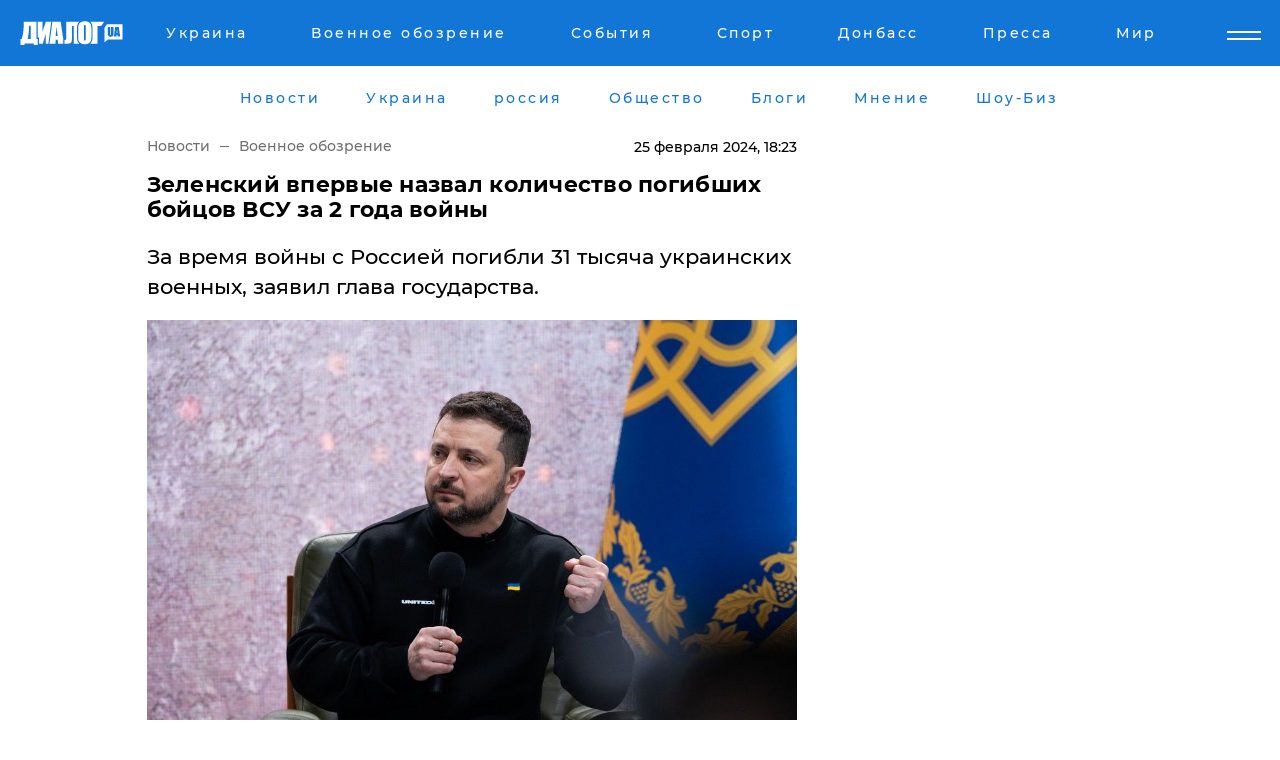

--- FILE ---
content_type: text/html; charset=UTF-8
request_url: https://www.dialog.ua/war/290678_1708877697
body_size: 10310
content:
<!DOCTYPE html>
<html xmlns="http://www.w3.org/1999/xhtml" dir="ltr" lang="ru" xmlns:og="http://ogp.me/ns#">
<head>
    <meta http-equiv="Content-Type" content="text/html; charset=utf-8" />
    <meta name="viewport" content="width=device-width, initial-scale=1">

    <title>Зеленский впервые назвал количество погибших бойцов ВСУ за 2 года войны - | Диалог.UA</title>
    <meta name="description" content=" За время войны с Россией погибли 31 тысяча украинских военных, заявил глава государства.">
    <meta name="keywords" content=", украина, война, зеленский, потери, всу, обнародовал, россия укр нет, последние новости дня">
    <link rel="canonical" href="https://www.dialog.ua/war/290678_1708877697"/>
    
                        <link rel="amphtml" href="https://www.dialog.ua/war/290678_1708877697/amp">
            
     <meta http-equiv="x-dns-prefetch-control" content="on">
 <link rel="dns-prefetch" href="//google-analytics.com">
 <link rel="dns-prefetch" href="//connect.facebook.net">
 <link rel="dns-prefetch" href="//securepubads.g.doubleclick.net">
 <link rel="preconnect" href="//securepubads.g.doubleclick.net">
 <link rel="dns-prefetch" href="//cm.g.doubleclick.net">
 <link rel="preconnect" href="//cm.g.doubleclick.net">
 <link rel="dns-prefetch" href="//counter.yadro.ru">
 <link rel="dns-prefetch" href="//www.googletagmanager.com/">
 <link rel='dns-prefetch' href='https://ajax.googleapis.com'/>
    <meta name='yandex-verification' content='7fdab9f0679cc6c0'/>

    <!-- news_keywords (only for news/index) -->
            <meta name="news_keywords" content=", украина, война, зеленский, потери, всу, обнародовал, россия укр нет, последние новости дня">
    
    <meta name="author" content="Dialog.ua">
    <link rel="shortcut icon" href="/favicon.ico">

            <link rel="stylesheet" href="/css/style.min.css?ver=12" type="text/css">
    
    <style>
        /** =================== MONTSERRAT =================== **/

        /** Montserrat Thin **/
        @font-face {
            font-family: "Montserrat";
            font-display: swap;
            font-weight: 100;
            font-style: normal;
            src: url("/css/fonts/Montserrat-Thin.woff2") format("woff2"),
            url("/css/fonts/Montserrat-Thin.woff") format("woff");
        }

        /** Montserrat Thin-Italic **/
        @font-face {
            font-family: "Montserrat";
            font-display: swap;
            font-weight: 100;
            font-style: italic;
            src: url("/css/fonts/Montserrat-ThinItalic.woff2") format("woff2"),
            url("/css/fonts/Montserrat-ThinItalic.woff") format("woff");
        }

        /** Montserrat Light **/
        @font-face {
            font-family: "Montserrat";
            font-display: swap;
            font-weight: 300;
            font-style: normal;
            src: url("/css/fonts/Montserrat-Light.woff2") format("woff2"),
            url("/css/fonts/Montserrat-Light.woff") format("woff");
        }

        /** Montserrat Light-Italic **/
        @font-face {
            font-family: "Montserrat";
            font-display: swap;
            font-weight: 300;
            font-style: italic;
            src: url("/css/fonts/Montserrat-LightItalic.woff2") format("woff2"),
            url("/css/fonts/Montserrat-LightItalic.woff") format("woff");
        }


        /** Montserrat Medium **/
        @font-face {
            font-family: "Montserrat";
            font-display: swap;
            font-weight: 500;
            font-style: normal;
            src: url("/css/fonts/Montserrat-Medium.woff2") format("woff2"),
            url("/css/fonts/Montserrat-Medium.woff") format("woff");
        }

        /** Montserrat Bold **/
        @font-face {
            font-family: "Montserrat";
            font-display: swap;
            font-weight: 600;
            font-style: normal;
            src: url("/css/fonts/Montserrat-Bold.woff2") format("woff2"),
            url("/css/fonts/Montserrat-Bold.woff") format("woff");
        }

        /** Montserrat ExtraBold **/
        @font-face {
            font-family: "Montserrat";
            font-display: swap;
            font-weight: 800;
            font-style: normal;
            src: url("/css/fonts/Montserrat-ExtraBold.woff2") format("woff2"),
            url("/css/fonts/Montserrat-ExtraBold.woff") format("woff");
        }
    </style>

    <!-- og meta -->
    <!-- Facebook Meta -->
    <meta property="fb:app_id" content="1010365385685044" />
    <meta property="og:url" content="https://www.dialog.ua/war/290678_1708877697" />
    <meta property="og:site_name" content="Диалог.UA" />
    <meta property="og:title" content='Зеленский впервые назвал количество погибших бойцов ВСУ за 2 года войны' />
    <meta property="og:type" content="article">
    <meta property="og:description" content=' За время войны с Россией погибли 31 тысяча украинских военных, заявил глава государства.' />
    <meta property="og:image" content="https://www.dialog.ua/images/news/1d5943d37f6555004f734c178364373f.jpg" />
            <meta property="og:image:width" content="1045" />
        <meta property="og:image:height" content="695" />
    <!-- Twitter Meta -->
<meta name="twitter:card" content="summary_large_image">
<meta name="twitter:site" content="@Dialog_UA">
<meta name="twitter:creator" content="@Dialog_UA">
<meta name="twitter:title" content="Зеленский впервые назвал количество погибших бойцов ВСУ за 2 года войны">
<meta name="twitter:description" content=" За время войны с Россией погибли 31 тысяча украинских военных, заявил глава государства.">
<meta name="twitter:image" content="https://www.dialog.ua/images/news/1d5943d37f6555004f734c178364373f.jpg">
<meta name="twitter:domain" content="www.dialog.ua>">    <meta name="google-site-verification" content="jZKJrW_rC4oKR50hCSQ9LFM1XjJbWaQQnPgLYvrSx00" />

    <!-- Google tag (gtag.js) -->
    <script async src="https://www.googletagmanager.com/gtag/js?id=G-HJDW518ZWK" type="1a828cddd2ba42c34d678d6f-text/javascript"></script>
    <script type="1a828cddd2ba42c34d678d6f-text/javascript">
      window.dataLayer = window.dataLayer || [];
      function gtag(){dataLayer.push(arguments);}
      gtag('js', new Date());

      gtag('config', 'G-HJDW518ZWK');
    </script>
    
    <link rel="manifest" href="/manifest.json">

    <link rel="alternate" hreflang="ru" href="https://www.dialog.ua/war/290678_1708877697" />
    
    <link rel="apple-touch-icon" href="/img/apple-touch-icon.png">

    </head>
<body>
<div class="overlay"></div>

<div class="header_contn">
    <header class="sticky">
        <div class="container">
            <div class="header-content">
                <div class="header-logo">

                    
                    
                    <a href="https://www.dialog.ua" class="logo">
                        <img src="/css/images/logo.svg" class="logo-main" alt="" width="103" height="24">
                    </a>
                </div>

                <nav>
                    <div class="nav-menu">
                        <ul class="main-menu">
                                                                <li><a href="https://www.dialog.ua/ukraine"><span>Украина</span></a></li>
                                                                    <li><a href="https://www.dialog.ua/war"><span>Военное обозрение</span></a></li>
                                                                    <li><a href="https://daily.dialog.ua/"><span>События</span></a></li>
                                                                    <li><a href="https://sport.dialog.ua/"><span>Спорт</span></a></li>
                                                                    <li><a href="https://www.dialog.ua/tag/274"><span>Донбасс</span></a></li>
                                                                    <li><a href="https://www.dialog.ua/press-release"><span>Пресса</span></a></li>
                                                                    <li><a href="https://www.dialog.ua/world"><span>Мир</span></a></li>
                                                        </ul>
                    </div>

                    <span class="mask"></span>
                </nav>

            </div>
    </div>
    <!-- выпадающее меню -->
    <div class="mobile-nav-wrap" role="navigation">
        <div class="mobile-header-nav ">

            <div class="menu-content">

                <div class="mobile-menu-head">

                    <a class="mobile-menu-head__close" href="#">
                        <img src="/css/images/menu-close.svg" alt="">
                    </a>

                    <span class="mobile-menu-head__logo"><a href=""> <img src="/css/images/logo.svg" alt=""></a></span>

                    <div class="language-selection__mob-menu"><a href="">UA</a></div>
                </div>

                
                <div class="menu-column">
                                                                                <span class="menu-column__title">Главная</span>
                                        <ul>

                                                    <li><a href="https://www.dialog.ua/news"><span>Все новости</span></a></li>
                                                    <li><a href="https://www.dialog.ua/russia"><span>россия</span></a></li>
                                                    <li><a href="https://www.dialog.ua/world"><span>Мир</span></a></li>
                                                    <li><a href="https://www.dialog.ua/war"><span>Военное обозрение</span></a></li>
                                                    <li><a href="https://www.dialog.ua/science"><span>Наука и Техника</span></a></li>
                                                    <li><a href="https://www.dialog.ua/business"><span>Экономика</span></a></li>
                                                    <li><a href="https://www.dialog.ua/opinion"><span>Мнение</span></a></li>
                                                    <li><a href="https://www.dialog.ua/blogs"><span>Блоги</span></a></li>
                                                    <li><a href="https://www.dialog.ua/press-release"><span>Пресса</span></a></li>
                                                    <li><a href="https://showbiz.dialog.ua/"><span>Шоу-биз</span></a></li>
                                                    <li><a href="https://www.dialog.ua/health"><span>Здоровье</span></a></li>
                                                    <li><a href="https://www.dialog.ua/ukraine"><span>Украина</span></a></li>
                                                    <li><a href="https://sport.dialog.ua/"><span>Спорт</span></a></li>
                                                    <li><a href="https://www.dialog.ua/culture"><span>Культура</span></a></li>
                                                    <li><a href="https://www.dialog.ua/tag/304"><span>Беларусь</span></a></li>
                                            </ul>
                                    </div>
                
                <div class="menu-column">
                                        <span class="menu-column__title">Города</span>
                                        <ul>

                                                    <li><a href="https://www.dialog.ua/tag/18"><span>Донецк</span></a></li>
                                                    <li><a href="https://www.dialog.ua/tag/28"><span>Луганск</span></a></li>
                                                    <li><a href="https://www.dialog.ua/tag/23"><span>Киев</span></a></li>
                                                    <li><a href="https://www.dialog.ua/tag/29"><span>Харьков</span></a></li>
                                                    <li><a href="https://www.dialog.ua/tag/30"><span>Днепр</span></a></li>
                                                    <li><a href="https://www.dialog.ua/tag/34"><span>Львов</span></a></li>
                                                    <li><a href="https://www.dialog.ua/tag/33"><span>Одесса</span></a></li>
                                            </ul>
                                    </div>
                
                <div class="menu-column">
                                        <span class="menu-column__title">Война на Донбассе и в Крыму</span>
                                        <ul>

                                                    <li><a href="https://www.dialog.ua/tag/154"><span>"ДНР"</span></a></li>
                                                    <li><a href="https://www.dialog.ua/tag/156"><span>"ЛНР"</span></a></li>
                                                    <li><a href="https://www.dialog.ua/tag/2"><span>Оккупация Крыма</span></a></li>
                                                    <li><a href="https://www.dialog.ua/tag/27"><span>Новости Крыма</span></a></li>
                                                    <li><a href="https://www.dialog.ua/tag/274"><span>Донбасс</span></a></li>
                                                    <li><a href="https://www.dialog.ua/tag/116"><span>Армия Украины</span></a></li>
                                            </ul>
                                    </div>
                
                <div class="menu-column">
                                        <span class="menu-column__title">Лайф стайл</span>
                                        <ul>

                                                    <li><a href="https://www.dialog.ua/health"><span>Здоровье</span></a></li>
                                                    <li><a href="https://www.dialog.ua/donation.html"><span>Помощь проекту</span></a></li>
                                                    <li><a href="https://life.dialog.ua/"><span>Стиль Диалога</span></a></li>
                                                    <li><a href="https://showbiz.dialog.ua/"><span>Шоу-биз</span></a></li>
                                                    <li><a href="https://www.dialog.ua/culture"><span>Культура</span></a></li>
                                                    <li><a href="https://news.dialog.ua/"><span>Общество</span></a></li>
                                            </ul>
                                    </div>
                
                <div class="menu-column">
                                        <span class="menu-column__title">Преса</span>
                                        <ul>

                                                    <li><a href="https://www.dialog.ua/press-release"><span>Преса</span></a></li>
                                            </ul>
                                    </div>
                
                <div class="menu-column">
                                        <span class="menu-column__title">Авторское</span>
                                        <ul>

                                                    <li><a href="https://www.dialog.ua/opinion"><span>Мнение</span></a></li>
                                                    <li><a href="https://www.dialog.ua/blogs"><span>Блоги</span></a></li>
                                                    <li><a href="https://www.dialog.ua/tag/63"><span>ИноСМИ</span></a></li>
                                            </ul>
                                    </div>
                
            </div>

        </div>
    </div>

    
        <a class="mobile-menu-toggle js-toggle-menu hamburger-menu button" href="#">
            <span class="menu-item menu-item-1"></span>
            <span class="menu-item"></span>
        </a>

        <div class="language-selection language-selection--mobile">
            <a href="/ukr">
                UA            </a>
        </div>
    </header>
</div>


    <!-- MAIN PART -->
<main class="">
    <div class="container">

        <div class="top-content-menu">
            <div class="top-content-menu__nav">
                <ul>
                                                <li><a href="https://www.dialog.ua/news"><span>Новости</span></a></li>
                                                    <li><a href="https://www.dialog.ua/ukraine"><span>Украина</span></a></li>
                                                    <li><a href="https://www.dialog.ua/russia"><span>россия</span></a></li>
                                                    <li><a href="https://news.dialog.ua"><span>Общество</span></a></li>
                                                    <li><a href="https://www.dialog.ua/blogs"><span>Блоги</span></a></li>
                                                    <li><a href="https://www.dialog.ua/opinion"><span>Мнение</span></a></li>
                                                    <li><a href="https://showbiz.dialog.ua/"><span>Шоу-Биз</span></a></li>
                                        </ul>
            </div>

            <span class="mask"></span>
        </div>

        <div class="section-content section_news">

            
    <div class="main-content news_main_content">
        <div class="content content--new-inner news_content_blok  news_innner">



            
                
            
            <!-- update news button -->
            <div class="new-head">
                <script type="application/ld+json">
    {
        "@context": "http://schema.org",
        "@type": "NewsArticle",
        "mainEntityOfPage":{
            "@type":"WebPage",
            "@id":"https://www.dialog.ua/war/290678_1708877697"
        },
        "headline": "Зеленский впервые назвал количество погибших бойцов ВСУ за 2 года войны",
                 "image": {
            "@type": "ImageObject",
            "representativeOfPage": "true",
            "url": "https://www.dialog.ua/images/news/1d5943d37f6555004f734c178364373f.jpg",
            "width": 1045,
            "height": 695        },
                    "datePublished": "2024-02-25T18:23:57+02:00",
                 "dateModified": "2024-02-25T18:46:11+02:00",
        
                "author": {
            "@type": "Person",
            "name": "Марк Ворошилов",
            "url": "https://www.dialog.ua/author/Mark_Voroshilov"
        },
            
        "publisher": {
                "@type": "Organization",
                "name": "Dialog.ua",
                "logo": {
                    "@type": "ImageObject",
                    "url": "https://www.dialog.ua/img/publisher_logo.jpg",
                    "width": 309,
                    "height": 148
                }
            },

        "description": " За время войны с Россией погибли 31 тысяча украинских военных, заявил глава государства.",
        "articleBody": "Президент Украины Владимир Зеленский заявил, что за время&lt;br&gt;полномасштабного вторжения РФ в Украину погибли 31 000 украинских военных. Об&lt;br&gt;этом он рассказал во время пресс-конференции, проходящей в эти минуты в Киеве.&amp;nbsp;Он также назвал потери российской армии за два прошедших года&lt;br&gt;войны, которые составили 180 тысяч убитыми.&quot;31 000 украинских военных погибли в этой войне. Не 300&lt;br&gt;тысяч, не 150 тысяч, как там врет Путин со своим лживым кругом. Но каждая эта&lt;br&gt;потеря – это большие потери для нас. Россиян погибло 180 тысяч&quot;, -&lt;br&gt;подчеркнул он. По словам президента, общие потери РФ, включая раненых, суммарно&lt;br&gt;составляют до 500 000.В то же время глава государства отказался раскрывать число&lt;br&gt;раненых бойцов ВСУ, поскольку РФ может получить информацию о том, сколько людей&lt;br&gt;&quot;ушло с поля боя&quot;. Также он не стал называть количество без вести&lt;br&gt;пропавших военных. Зеленский также отметил, что украинские власти располагают&lt;br&gt;информацией о десятках тысяч убитых украинцев на оккупированных территориях. В одном только Мариуполе, по данным мэрии, погибло больше 20 000&lt;br&gt;жителей.Ранее Z-канал раскрыл потери ВС РФ при ударе HIMARS по полигону под Волновахой.",
        "keywords": "украина, война, зеленский, потери, всу, обнародовал, россия"
        }

</script>
                
<script type="application/ld+json">
    {
        "@context": "http://schema.org",
        "@type": "BreadcrumbList",
        "itemListElement": [
            {
                "@type": "ListItem",
                "position": 1,
                "item": {
                    "@id": "https://www.dialog.ua",
                    "name": "Главная"
                }
            },
            {
                "@type": "ListItem",
                "position": 2,
                "item": {
                    "@id": "https://www.dialog.ua/war",
                    "name": "Военное обозрение"
                }
            }
        ]
    }
</script>

                
                    <div class="breadcrumbs">
                        <a href="https://www.dialog.ua">
                            Новости                        </a>
                        <span class="sep"></span>
                        <a href="/war">Военное обозрение</a>
                    </div>

                

                
                <span class="new-head__date">
                    25 февраля 2024, 18:23                </span>
            </div>

            
            <div class="new-inner inner_news">

                <h1>Зеленский впервые назвал количество погибших бойцов ВСУ за 2 года войны</h1>

                <p class="preview"> За время войны с Россией погибли 31 тысяча украинских военных, заявил глава государства.</p>

                <p><img src="https://www.dialog.ua/images/news/1d5943d37f6555004f734c178364373f.jpg" alt="Зеленский впервые назвал количество погибших бойцов ВСУ за 2 года войны" /></p>
                
                        <div class="banner banner--news align-center align-center" style="">
        <script async src="https://pagead2.googlesyndication.com/pagead/js/adsbygoogle.js?client=ca-pub-3695032019363550" crossorigin="anonymous" type="1a828cddd2ba42c34d678d6f-text/javascript"></script>
<!-- Под фото новость Десктоп -->
<ins class="adsbygoogle"
     style="display:block"
     data-ad-client="ca-pub-3695032019363550"
     data-ad-slot="1996806517"
     data-ad-format="auto"
     data-full-width-responsive="true"></ins>
<script type="1a828cddd2ba42c34d678d6f-text/javascript">
     (adsbygoogle = window.adsbygoogle || []).push({});
</script>    </div>
                
                

                                                    
                
                <p>Президент Украины Владимир Зеленский заявил, что за время
полномасштабного вторжения РФ в Украину погибли 31 000 украинских военных. Об
этом он рассказал во время пресс-конференции, проходящей в эти минуты в Киеве.&nbsp;Он также назвал потери российской армии за два прошедших года
войны, которые составили 180 тысяч убитыми.</p><p><strong>"31 000 украинских военных погибли в этой войне. Не 300
тысяч, не 150 тысяч, как там врет Путин со своим лживым кругом. Но каждая эта
потеря – это большие потери для нас. Россиян погибло 180 тысяч"</strong>, -
подчеркнул он. </p>        <div class="news-content-ad align-center" style="">
        <script async src="https://pagead2.googlesyndication.com/pagead/js/adsbygoogle.js?client=ca-pub-3695032019363550" crossorigin="anonymous" type="1a828cddd2ba42c34d678d6f-text/javascript"></script>
<!-- В тело новости проверка Диалог -->
<ins class="adsbygoogle"
     style="display:block"
     data-ad-client="ca-pub-3695032019363550"
     data-ad-slot="7403794482"
     data-ad-format="auto"
     data-full-width-responsive="true"></ins>
<script type="1a828cddd2ba42c34d678d6f-text/javascript">
     (adsbygoogle = window.adsbygoogle || []).push({});
</script>    </div>
<p>По словам президента, <strong>общие потери РФ, включая раненых, суммарно
составляют до 500 000.</strong></p><p>В то же время глава государства отказался раскрывать число
раненых бойцов ВСУ, поскольку РФ может получить информацию о том, сколько людей
"ушло с поля боя". Также он не стал называть количество без вести
пропавших военных. Зеленский также отметил, что украинские власти располагают
информацией о десятках тысяч убитых украинцев на оккупированных территориях. </p><p>В одном только Мариуполе, по данным мэрии, погибло больше 20 000
жителей.</p><p><em>Ранее Z-канал <a href="https://www.dialog.ua/war/290445_1708526224">раскрыл</a> потери ВС РФ при ударе HIMARS по полигону под Волновахой.</em></p>
                                                            <span class="author">Автор:
                        <a target="_blank" href="https://www.dialog.ua/author/Mark_Voroshilov">Марк Ворошилов</a>                    </span>
                                                </div>

                            <div class="tags">
                                            <a target="_blank" href="https://www.dialog.ua/tag/81">Армия России</a>                                            <a target="_blank" href="https://www.dialog.ua/tag/86">Вооруженные силы Украины</a>                                            <a target="_blank" href="https://www.dialog.ua/tag/591">Владимир Зеленский</a>                                            <a target="_blank" href="https://www.dialog.ua/tag/703">Война Украины с Россией</a>                                    </div>
            
            <div class="share">
                <div class="socials">
                    <button class="open-comments mobile-hide">+ Добавить Комментарий</button>
                    <div class="shareaholic-canvas" data-app="share_buttons" data-app-id="26969635"></div>
                </div>
            </div>

            
            
                        <div class="banner mobile-hide align-center" style="width: 650px;">
        <!-- Вниз новости НВ Дизайн Диалог Декстоп -->
<ins class="adsbygoogle"
     style="display:block"
     data-ad-client="ca-pub-3660307541539783"
     data-ad-slot="3521732345"
     data-ad-format="auto"
     data-full-width-responsive="true"></ins>
<script type="1a828cddd2ba42c34d678d6f-text/javascript">
     (adsbygoogle = window.adsbygoogle || []).push({});
</script>    </div>
                
            



            
                            <h2 class="margin-small"><a href="https://www.dialog.ua/news">Последние новости</a></h2>
<div class="news last-news">
    
        <div class="new-item">
            <p>
                <a href="https://www.dialog.ua/world/327674_1769373951">Карни ответил на угрозы Трампа ввести пошлины против Канады за "сделку" с Китаем </a>                            </p>
            <span class="new-item__time">22:48</span>
        </div>

    
        <div class="new-item">
            <p>
                <a href="https://www.dialog.ua/ukraine/327673_1769368914"><strong>Депутат ВР от "Слуги народа" разбился насмерть на квадроцикле под Львовом – Арахамия подтвердил гибель коллеги</strong></a>                            </p>
            <span class="new-item__time">21:25</span>
        </div>

    
        <div class="new-item">
            <p>
                <a href="https://www.dialog.ua/ukraine/327672_1769366603">"Кому здесь хорошо? Одна грязь, все разрушено", – жительница Мариуполя открыто разрушила мифы Кремля </a>                <span class="new-item__icon"><img src="/css/images/video-icon.svg" class="video-icon" alt=""></span>            </p>
            <span class="new-item__time">21:09</span>
        </div>

    
        <div class="new-item">
            <p>
                <a href="https://www.dialog.ua/opinion/327671_1769363582">Каспаров "поставил диагноз" Путину, который многое объясняет: "Также надо понимать..."</a>                <span class="new-item__icon"><img src="/css/images/video-icon.svg" class="video-icon" alt=""></span>            </p>
            <span class="new-item__time">20:13</span>
        </div>

    
        <div class="new-item">
            <p>
                <a href="https://www.dialog.ua/ukraine/327670_1769361698"><strong>Гарантии безопасности для Украины от США: документ полностью готов, ожидаются дата и место подписания</strong></a>                            </p>
            <span class="new-item__time">19:31</span>
        </div>

    
        <div class="new-item">
            <p>
                <a href="https://www.dialog.ua/opinion/327669_1769361267">Черник ответил на вопрос, кто из мировых политиков способен принудить Путина закончить войну в Украине</a>                <span class="new-item__icon"><img src="/css/images/video-icon.svg" class="video-icon" alt=""></span>            </p>
            <span class="new-item__time">19:21</span>
        </div>

    
        <div class="new-item">
            <p>
                <a href="https://www.dialog.ua/ukraine/327668_1769359944"><strong>Зеленский после переговоров в Абу-Даби ответил на вопрос о позиции Украины по Донбассу </strong></a>                            </p>
            <span class="new-item__time">18:59</span>
        </div>

    
        <div class="new-item">
            <p>
                <a href="https://www.dialog.ua/world/327667_1769357775">В Чехии вновь разгорелся конфликт между чиновниками из-за идеи передачи Украине боевых самолетов</a>                            </p>
            <span class="new-item__time">18:21</span>
        </div>

    
        <div class="new-item">
            <p>
                <a href="https://www.dialog.ua/war/327666_1769355932"><strong>Удар ВСУ четырьмя ракетами "Фламинго" по Белгороду: фото разрушений появились в Сети</strong></a>                            </p>
            <span class="new-item__time">17:47</span>
        </div>

    
        <div class="new-item">
            <p>
                <a href="https://news.dialog.ua/327665_1769354850"><strong>Украинцы в будущем могут получать три пенсии – какую реформу готовят в Кабмине</strong></a>                            </p>
            <span class="new-item__time">17:33</span>
        </div>

    
        <div class="new-item">
            <p>
                <a href="https://www.dialog.ua/world/327664_1769354109">Путин секретно отправил на переговоры с Украиной в Абу-Даби генерала для "особых задач" - СМИ</a>                            </p>
            <span class="new-item__time">17:22</span>
        </div>

    
        <div class="new-item">
            <p>
                <a href="https://www.dialog.ua/world/327663_1769353520"><strong>Трамп заманил Путина в ловушку: ​предложение Вашингтона обернулось проблемой - The Times</strong></a>                            </p>
            <span class="new-item__time">17:19</span>
        </div>

    
        <div class="new-item">
            <p>
                <a href="https://www.dialog.ua/ukraine/327662_1769352948">В Украину идет масштабное потепление: какие регионы первыми встретят тепло</a>                            </p>
            <span class="new-item__time">17:15</span>
        </div>

    
        <div class="new-item">
            <p>
                <a href="https://www.dialog.ua/ukraine/327661_1769352855">Подоляк впервые заговорил о том, что появляется шанс остановить активную фазу войны</a>                            </p>
            <span class="new-item__time">16:57</span>
        </div>

    
        <div class="new-item">
            <p>
                <a href="https://www.dialog.ua/world/327660_1769350131">Аятолла Хаменеи спрятался в бункере из-за страха перед США – Ираном управляет другой человек</a>                            </p>
            <span class="new-item__time">16:28</span>
        </div>

    
        <div class="new-item">
            <p>
                <a href="https://www.dialog.ua/russia/327659_1769348793">"Мало нам не покажется", - Z-патриот Калашников описал сценарий, который ждет РФ</a>                            </p>
            <span class="new-item__time">15:55</span>
        </div>

    
        <div class="new-item">
            <p>
                <a href="https://www.dialog.ua/ukraine/327658_1769348634">На встрече в Абу-Даби рассматривалось новое предложение по Донбассу – NYT</a>                            </p>
            <span class="new-item__time">15:52</span>
        </div>

    
        <div class="new-item">
            <p>
                <a href="https://www.dialog.ua/blogs/327657_1769347253">Швец сообщил, что союзник Путина решил "попрощаться" с Россией и заявил, что пора заканчивать войну в Украине </a>                <span class="new-item__icon"><img src="/css/images/video-icon.svg" class="video-icon" alt=""></span>            </p>
            <span class="new-item__time">15:30</span>
        </div>

    
        <div class="new-item">
            <p>
                <a href="https://www.dialog.ua/russia/327656_1769346170">​Мурманск остался без света из-за Украины: СМИ узнали, что произошло на самом деле</a>                            </p>
            <span class="new-item__time">15:15</span>
        </div>

    
        <div class="new-item">
            <p>
                <a href="https://www.dialog.ua/war/327655_1769344996">"Флеш" в команде Федорова: министр обороны усилил МОУ известным экспертом по РЭБ и дронам</a>                            </p>
            <span class="new-item__time">14:59</span>
        </div>

    


</div>

<div class="show-more  show-more--margin show-more--large show-more--last-categories active_more">
    <a href="#">Смотреть ещё</a>
</div>
<form class="load_more_data">
    <input type="hidden" name="offset" value="40">
    <input type="hidden" name="limit" value="8">
    <input type="hidden" name="location" value="1" >
    <input type="hidden" name="locale" value="ru" >
    
        </form>

            

            
                
            

        </div>

        <aside>


            
                        <div class="banner align-center" style="width: 300px;">
        <script async src="https://pagead2.googlesyndication.com/pagead/js/adsbygoogle.js" type="1a828cddd2ba42c34d678d6f-text/javascript"></script>
<!-- Правая колонка проверка 300 Диалог -->
<ins class="adsbygoogle"
     style="display:block"
     data-ad-client="ca-pub-3660307541539783"
     data-ad-slot="4092939786"
     data-ad-format="auto"
     data-full-width-responsive="true"></ins>
<script type="1a828cddd2ba42c34d678d6f-text/javascript">
     (adsbygoogle = window.adsbygoogle || []).push({});
</script>    </div>

            
            <h2><a href="https://www.dialog.ua">Главные новости</a></h2>

            <div class="side-news">

                
                <div class="new-side-item">
    <p><a href="https://www.dialog.ua/ukraine/327668_1769359944">Зеленский после переговоров в Абу-Даби ответил на вопрос о позиции Украины по Донбассу </a></p>
</div>
                                <div class="new-side-item">
            <p><a href="https://www.dialog.ua/ukraine/327673_1769368914">Депутат ВР от "Слуги народа" разбился насмерть на квадроцикле под Львовом – Арахамия подтвердил гибель коллеги</a></p>
        </div>
            <div class="new-side-item">
            <p><a href="https://www.dialog.ua/ukraine/327672_1769366603">"Кому здесь хорошо? Одна грязь, все разрушено", – жительница Мариуполя открыто разрушила мифы Кремля </a></p>
        </div>
            <div class="new-side-item">
            <p><a href="https://www.dialog.ua/ukraine/327670_1769361698">Гарантии безопасности для Украины от США: документ полностью готов, ожидаются дата и место подписания</a></p>
        </div>
            <div class="new-side-item">
            <p><a href="https://www.dialog.ua/war/327666_1769355932">Удар ВСУ четырьмя ракетами "Фламинго" по Белгороду: фото разрушений появились в Сети</a></p>
        </div>
            <div class="new-side-item">
            <p><a href="https://news.dialog.ua/327665_1769354850">Украинцы в будущем могут получать три пенсии – какую реформу готовят в Кабмине</a></p>
        </div>
            <div class="new-side-item">
            <p><a href="https://www.dialog.ua/world/327664_1769354109">Путин секретно отправил на переговоры с Украиной в Абу-Даби генерала для "особых задач" - СМИ</a></p>
        </div>
            <div class="new-side-item">
            <p><a href="https://www.dialog.ua/world/327663_1769353520">Трамп заманил Путина в ловушку: ​предложение Вашингтона обернулось проблемой - The Times</a></p>
        </div>
            <div class="new-side-item">
            <p><a href="https://www.dialog.ua/ukraine/327662_1769352948">В Украину идет масштабное потепление: какие регионы первыми встретят тепло</a></p>
        </div>
    
                            </div>

            
                        <div class="banner align-center" style="">
        <script async src="https://pagead2.googlesyndication.com/pagead/js/adsbygoogle.js?client=ca-pub-3695032019363550" crossorigin="anonymous" type="1a828cddd2ba42c34d678d6f-text/javascript"></script>
<!-- Мобильный низ новости Диалог -->
<ins class="adsbygoogle"
     style="display:block"
     data-ad-client="ca-pub-3695032019363550"
     data-ad-slot="4039264547"
     data-ad-format="auto"
     data-full-width-responsive="true"></ins>
<script type="1a828cddd2ba42c34d678d6f-text/javascript">
     (adsbygoogle = window.adsbygoogle || []).push({});
</script>    </div>

            



                        <h2>Мнения</h2>

<div class="opinions users-side">

                <div class="user-item">
                                        <a href="https://www.dialog.ua/person/Garry_Kasparov" class="user-item__head">
                                            <span class="user-item__avatar">
                            <img width="42px" height="42px" data-src="/images/person/2e0482ce711556cedea3857d0f042092.jpg" src="" />                        </span>
                                        <span class="user-item__name">
                                            <span>Гарри Каспаров</span>
                                            <span><p>Оппозиционный деятель, чемпион мира по шахматам</p></span></span>
                </a>
            
            <p>

                                    <a href="https://www.dialog.ua/opinion/327671_1769363582"><span>Каспаров "поставил диагноз" Путину, который многое объясняет: "Также надо понимать..."</span></a>
                
            </p>

        </div>
            <div class="user-item">
                                        <a href="https://www.dialog.ua/person/Petr_Chernik" class="user-item__head">
                                            <span class="user-item__avatar">
                            <img width="42px" height="42px" data-src="/images/person/a8ebc634d2e732df675652c88da848c9.jpg" src="" />                        </span>
                                        <span class="user-item__name">
                                            <span>Петр Черник</span>
                                            <span><p>Военный эксперт, полковник запаса</p></span></span>
                </a>
            
            <p>

                                    <a href="https://www.dialog.ua/opinion/327669_1769361267"><span>Черник ответил на вопрос, кто из мировых политиков способен принудить Путина закончить войну в Украине</span></a>
                
            </p>

        </div>
            <div class="user-item">
                        
            <p>

                                    <a href="https://www.dialog.ua/opinion/327639_1769291018"><span>Костенко рассказал о "выборе без выбора", который остался у Украины: "Другого нет"</span></a>
                
            </p>

        </div>
    </div>

<div class="show-more show-more--left show-more--margin">
    <a href="https://www.dialog.ua/opinion">Смотреть ещё</a>
</div>


<h2>Блоги</h2>

<div class="blogs users-side">
                <div class="user-item">
                            <a href="https://www.dialog.ua/person/Yurii_Shvets" class="user-item__head">
                                            <span class="user-item__avatar">
                            <img width="42px" height="42px" data-src="/images/person/1e2f8d91edbeac4b9be094576524e19b.jpg" src="" />                        </span>
                                        <span class="user-item__name">
                                            <span>Юрий Швец</span>
                                            <span><p>Экономический и военный аналитик</p></span></span>
                </a>
                        <p>
                                    <a href="https://www.dialog.ua/blogs/327657_1769347253"><span>Швец сообщил, что союзник Путина решил "попрощаться" с Россией и заявил, что пора заканчивать войну в Украине </span></a>
                
            </p>
        </div>
            <div class="user-item">
                            <a href="https://www.dialog.ua/person/Oleg_Zhdanov" class="user-item__head">
                                            <span class="user-item__avatar">
                            <img width="42px" height="42px" data-src="/images/person/c99f12aba18f2d5cd35454758b5361e8.jpg" src="" />                        </span>
                                        <span class="user-item__name">
                                            <span>Олег Жданов</span>
                                            <span><p>Военный эксперт,&nbsp;полковник запаса, блогер</p></span></span>
                </a>
                        <p>
                                    <a href="https://www.dialog.ua/blogs/327620_1769260586"><span>Жданов отметил хитрый нюанс в мирном плане, из-за которого Украине подписывать этот документ запрещено</span></a>
                
            </p>
        </div>
            <div class="user-item">
                            <a href="https://www.dialog.ua/person/Oleg_Zhdanov" class="user-item__head">
                                            <span class="user-item__avatar">
                            <img width="42px" height="42px" data-src="/images/person/c99f12aba18f2d5cd35454758b5361e8.jpg" src="" />                        </span>
                                        <span class="user-item__name">
                                            <span>Олег Жданов</span>
                                            <span><p>Военный эксперт,&nbsp;полковник запаса, блогер</p></span></span>
                </a>
                        <p>
                                    <a href="https://www.dialog.ua/blogs/327545_1769111112"><span>Жданов озвучил важную информацию по войне и ее завершению: "Нам этого никто не говорит"</span></a>
                
            </p>
        </div>
    </div>
<div class="show-more show-more--left show-more--margin">
    <a href="https://www.dialog.ua/blogs">Смотреть ещё</a>
</div>
            
            
                
            

        </aside>


    </div>
</div>

    </div>

    

    <div class="container">
        <div class="bottom-menu">
            <div class="bottom-menu__left">
                <span class="dialog-logo">
                    <img width="113px" height="26px" data-src="/css/images/logo-dark.svg" src="" />                </span>
                <span class="copy">© 2026, Диалог.ua<br>Все права защищены. </span>
            </div>
            <div class="bottom-menu__ul">
                <ul>
                    <li class="dialog-logo--show">
                        <img width="113px" height="20px" data-src="/css/images/logo-dark.svg" src="" />                    </li>
                                            <li><a href="https://www.dialog.ua/news"><span>Новости</span></a></li>
                                            <li><a href="https://www.dialog.ua/ukraine"><span>Украина</span></a></li>
                                            <li><a href="https://www.dialog.ua/russia"><span>россия</span></a></li>
                                            <li><a href="https://news.dialog.ua"><span>Общество</span></a></li>
                                            <li><a href="https://www.dialog.ua/blogs"><span>Блоги</span></a></li>
                                            <li><a href="https://www.dialog.ua/opinion"><span>Мнение</span></a></li>
                                            <li><a href="https://showbiz.dialog.ua/"><span>Шоу-Биз</span></a></li>
                                            <li><a href="https://www.dialog.ua/press-release"><span>Пресса</span></a></li>
                                            <li><a href="https://www.dialog.ua/world"><span>Мир</span></a></li>
                                            <li><a href="https://www.dialog.ua/business"><span>Экономика</span></a></li>
                                            <li><a href="https://www.dialog.ua/war"><span>Военное Обозрение</span></a></li>
                                            <li><a href="https://life.dialog.ua/"><span>Стиль</span></a></li>
                                            <li><a href="https://www.dialog.ua/tag/274"><span>Новости Донбасса</span></a></li>
                                            <li><a href="https://sport.dialog.ua/"><span>Спорт</span></a></li>
                                            <li><a href="https://dialog.ua/tag/71"><span>США</span></a></li>
                                            <li><a href="https://showbiz.dialog.ua"><span>Шоубиз</span></a></li>
                                    </ul>
            </div>
        </div>
    </div>
</main>



<!-- FOOTER -->
<footer>
    <div class="container">
        <div class="footer-content">

            <ul class="footer-menu">
                <li><a href="https://www.dialog.ua/about.html">О проекте</a></li>
                <li><a href="https://www.dialog.ua/editorial.html">Редакция</a></li>
                <li><a href="https://www.dialog.ua/contacts.html">Контакты</a></li>
                <li><a href="https://www.dialog.ua/adv.html">Реклама</a></li>
                <li><a href="https://www.dialog.ua/credits.html">Персональные данные</a></li>
                <li><a href="https://www.dialog.ua/privacypolicy.html">Защита персональных данных</a></li>

            </ul>
            <span class="footer-text">Использование материалов разрешается при условии ссылки (для интернет-изданий - гиперссылки) на "<a href="https://www.dialog.ua">Диалог.ua</a>" не ниже третьего абзаца.</span>
            <span class="copy">
                    © 2026, <span>Диалог.ua.</span> Все права защищены.                </span>
        </div>

    </div>
</footer>

<!-- <div class="cookie-policy">
    <p class="cookie-policy-title">Про использование cookies</p>
    <p class="cookie-policy-text">Продолжая просматривать www.dialog.ua вы подтверждаете, что ознакомились с Правилами
        пользования сайтом и соглашаетесь на использование файлов cookies</p>
    <div class="cookie-policy-buttons">
        <a href="https://www.dialog.ua/privacypolicy.html" class="cookie-info-link ">Про файлы cookies</a>
        <button class="cookie-accept-btn">Соглашаюсь</button>
    </div>
    <button class="close-btn"></button>
</div> -->

<script defer src="/js/jquery-3.2.1.min.js" type="1a828cddd2ba42c34d678d6f-text/javascript"></script>

<script async type="1a828cddd2ba42c34d678d6f-text/javascript">
    var scripts = document.getElementsByTagName('script');
    var script = scripts[scripts.length - 1];

    if (document.body.clientWidth >= 1024) {
        setTimeout(function () {
            script.outerHTML += '<script src="/js/desktop-scripts.js"></sc' + 'ript>';
        }, 500);
    } else {
        setTimeout(function () {
            script.outerHTML += '<script src="/js/mobile-scripts.js"></sc' + 'ript>';
        }, 500);
    }
</script>
<script defer src="/js/scripts.js?ver=5" type="1a828cddd2ba42c34d678d6f-text/javascript"></script>

<script type="1a828cddd2ba42c34d678d6f-text/javascript">

    function buildScript(src, attributes) {
        var script = document.createElement('script');
        script.src = src;
        for (key in attributes) {
            script[key] = attributes[key];
        }
        document.body.appendChild(script);
    }

    function downloadJSAtOnload() {
                (function () {
            var script = document.createElement('script');
            script.src = "https://pagead2.googlesyndication.com/pagead/js/adsbygoogle.js";
                        script.async = true;
                        document.body.appendChild(script);
        })();
        
        
                buildScript("https://platform.twitter.com/widgets.js", {async: true});
        buildScript("//www.instagram.com/embed.js", {async: true});
                /*buildScript("//dsms0mj1bbhn4.cloudfront.net/assets/pub/shareaholic.js",
            { async:true,
              "data-shr-siteid": "9a6d8903fd66a0407e4ed9a92f28cdcd",
              "data-cfasync": false,
            }
            );*/


        
    }

    if (window.addEventListener)
        window.addEventListener("load", downloadJSAtOnload, false);
    else if (window.attachEvent)
        window.attachEvent("onload", downloadJSAtOnload);
    else window.onload = downloadJSAtOnload;
</script>

    <script type="text/javascript" data-cfasync="false" src="//dsms0mj1bbhn4.cloudfront.net/assets/pub/shareaholic.js"
            data-shr-siteid="9a6d8903fd66a0407e4ed9a92f28cdcd" async="async"></script>


<script src="/cdn-cgi/scripts/7d0fa10a/cloudflare-static/rocket-loader.min.js" data-cf-settings="1a828cddd2ba42c34d678d6f-|49" defer></script><script defer src="https://static.cloudflareinsights.com/beacon.min.js/vcd15cbe7772f49c399c6a5babf22c1241717689176015" integrity="sha512-ZpsOmlRQV6y907TI0dKBHq9Md29nnaEIPlkf84rnaERnq6zvWvPUqr2ft8M1aS28oN72PdrCzSjY4U6VaAw1EQ==" data-cf-beacon='{"rayId":"9c3de7bfeb6426b9","version":"2025.9.1","serverTiming":{"name":{"cfExtPri":true,"cfEdge":true,"cfOrigin":true,"cfL4":true,"cfSpeedBrain":true,"cfCacheStatus":true}},"token":"1fc2a877def342f8a2006fcbd93f5ff5","b":1}' crossorigin="anonymous"></script>
</body>

</html>


--- FILE ---
content_type: text/html; charset=utf-8
request_url: https://www.google.com/recaptcha/api2/aframe
body_size: 268
content:
<!DOCTYPE HTML><html><head><meta http-equiv="content-type" content="text/html; charset=UTF-8"></head><body><script nonce="g2AZPmd2ByXkJzqRU0prZg">/** Anti-fraud and anti-abuse applications only. See google.com/recaptcha */ try{var clients={'sodar':'https://pagead2.googlesyndication.com/pagead/sodar?'};window.addEventListener("message",function(a){try{if(a.source===window.parent){var b=JSON.parse(a.data);var c=clients[b['id']];if(c){var d=document.createElement('img');d.src=c+b['params']+'&rc='+(localStorage.getItem("rc::a")?sessionStorage.getItem("rc::b"):"");window.document.body.appendChild(d);sessionStorage.setItem("rc::e",parseInt(sessionStorage.getItem("rc::e")||0)+1);localStorage.setItem("rc::h",'1769408457244');}}}catch(b){}});window.parent.postMessage("_grecaptcha_ready", "*");}catch(b){}</script></body></html>